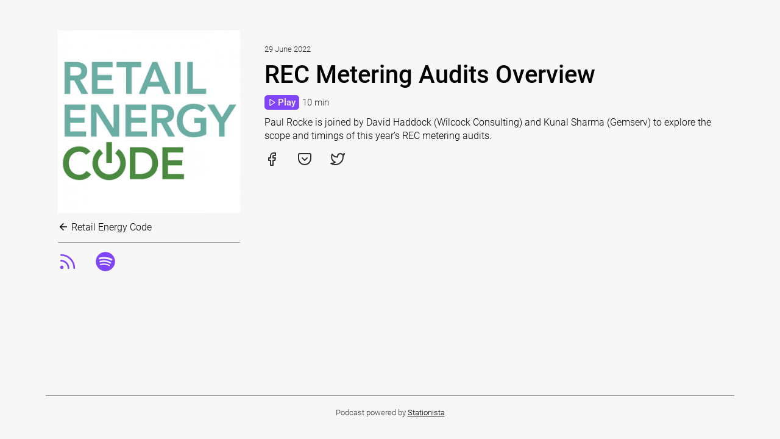

--- FILE ---
content_type: text/html; charset=UTF-8
request_url: https://retail-energy-code.stationista.com/rec-metering-audits-overview_62bac0057a89b1178d02a400
body_size: 7277
content:
<!DOCTYPE html>
<html lang="en-gb" dir="ltr">
<head>
	<title>REC Metering Audits Overview</title>
	<meta http-equiv="Content-Type" content="text/html; charset=utf-8" />
	<meta name="robots" content="index, follow" />
	<meta name="description" content="Paul Rocke is joined by David Haddock (Wilcock Consulting) and Kunal Sharma (Gemserv) to explore the scope and timings of this year’s REC metering audits." />
	<meta property="og:description" content="Paul Rocke is joined by David Haddock (Wilcock Consulting) and Kunal Sharma (Gemserv) to explore the scope and timings of this year’s REC metering audits."/>
    <meta name="twitter:description" content="Paul Rocke is joined by David Haddock (Wilcock Consulting) and Kunal Sharma (Gemserv) to explore the scope and timings of this year’s REC metering audits." />
	<meta name="viewport" content="width=device-width, initial-scale=1"/>
	<meta property="og:title" content="REC Metering Audits Overview"/>
	<meta property="og:type" content="website"/>
	<meta property="og:image" content="https://cdn.stationista.com/1a/608adae249a1065fc879cd1a/images/78/62bac0c246f0772648323478/ep/62bac0057a89b1178d02a400_feed.jpg?token=eyJ0eXAiOiJKV1QiLCJhbGciOiJIUzI1NiJ9.eyJjbGllbnQiOiJ3ZWJzaXRlIiwicmVmZXJlciI6bnVsbH0.aOSHwulzzJRliZ4EcJvAe9X8pjOBQAwNKdqJGLSXR0U"/>
	<meta property="og:url" content="https://retail-energy-code.stationista.com/rec-metering-audits-overview_62bac0057a89b1178d02a400"/>
    <meta name="twitter:title" content="REC Metering Audits Overview" />
    <meta name="twitter:image" content="https://cdn.stationista.com/1a/608adae249a1065fc879cd1a/images/78/62bac0c246f0772648323478/ep/62bac0057a89b1178d02a400_feed.jpg?token=eyJ0eXAiOiJKV1QiLCJhbGciOiJIUzI1NiJ9.eyJjbGllbnQiOiJ3ZWJzaXRlIiwicmVmZXJlciI6bnVsbH0.aOSHwulzzJRliZ4EcJvAe9X8pjOBQAwNKdqJGLSXR0U" />
    <meta name="twitter:card" content="player" />
    <meta name="twitter:player" content="https://cdn.stationista.com/webplayer/608be91ca20e1576111aab4a?layout=twitter&amp;id=62bac0057a89b1178d02a400" />
	<meta name="twitter:player:width" content="480" />
	<meta name="twitter:player:height" content="480" />
    <link rel="shortcut icon" type="image/png" sizes="64x64" href="https://cdn.stationista.com/1a/608adae249a1065fc879cd1a/images/24/6092b6b7bbf9e5064442d724/pc/6421b86621f7f105f40dc351_fav64.png?token=eyJ0eXAiOiJKV1QiLCJhbGciOiJIUzI1NiJ9.eyJjbGllbnQiOiJ3ZWJzaXRlIiwicmVmZXJlciI6bnVsbH0.aOSHwulzzJRliZ4EcJvAe9X8pjOBQAwNKdqJGLSXR0U">
    <link rel="shortcut icon" type="image/png" sizes="32x32" href="https://cdn.stationista.com/1a/608adae249a1065fc879cd1a/images/24/6092b6b7bbf9e5064442d724/pc/6421b86621f7f105f40dc351_fav32.png?token=eyJ0eXAiOiJKV1QiLCJhbGciOiJIUzI1NiJ9.eyJjbGllbnQiOiJ3ZWJzaXRlIiwicmVmZXJlciI6bnVsbH0.aOSHwulzzJRliZ4EcJvAe9X8pjOBQAwNKdqJGLSXR0U">
	<link rel="shortcut icon" type="image/png" sizes="16x16" href="https://cdn.stationista.com/1a/608adae249a1065fc879cd1a/images/24/6092b6b7bbf9e5064442d724/pc/6421b86621f7f105f40dc351_fav16.png?token=eyJ0eXAiOiJKV1QiLCJhbGciOiJIUzI1NiJ9.eyJjbGllbnQiOiJ3ZWJzaXRlIiwicmVmZXJlciI6bnVsbH0.aOSHwulzzJRliZ4EcJvAe9X8pjOBQAwNKdqJGLSXR0U">
	<style type="text/css">		
	    html,
	    .page {
	        min-height:90vh;
	    }
	    
		body {
			margin:0;
			color:#010101;
			font-family:Roboto, 'Helvetica Neue', Arial;
			font-weight:300;
			height:100%;
			-webkit-text-size-adjust:100%;
			background-color:#F7F7F7;
		}
		
		a {
			color:#010101;
			text-decoration:none;
		}
		
		a:hover {
			text-decoration:underline;
		}
		
		.shownotes a {
		  text-decoration:underline;
		}
		
		.shownotes a:hover {
		  text-decoration:none;
		}
		
		a.go-back {
		  margin-top:10px;
		  display:inline-block;
		}
		
		a.go-back .feather {
	       width:18px;
	       height:18px;
           vertical-align:top;
	    }
		
		#episode .stationista-player {
		  margin-bottom:10px;
		  font-size:1.2em;
		}
		
		#episodes .stationista-player {
		  margin-top:5px;
		}
		
		#episodes .blueprint {
		  display:none;
		}
		
		#first-episode {
		  border-bottom:1px solid rgba(1, 1, 1, 0.4);
		  padding:20px 0;
		}
		
		#first-episode .stationista-player {
		  margin-top:5px;
		  font-size:1.2em;
		}
		
		.stationista-player {
		  display:flex;
		  align-items:center;
		}
		
		.stationista-player a.stn-play {
		  border:1px solid #6419FA;
		  background-color:#6419FA;
		  color:#F7F7F7;
		  padding:2px 5px;
		  display:flex;
		  align-items:center;
		  border-radius:5px;
		  font-size:0.8em;
		  flex-shrink:0;
		  font-weight:500;
		  opacity:0.8;
		}
		
		.stationista-player a.stn-play .feather {
	       width:14px;
	       height:14px;
	    }
	    
	    .stationista-player a.stn-play .stn-txt-play {
	       margin-left:2px;
	    }
		
		.stationista-player a.stn-play:hover {
			text-decoration:none;
		    opacity:1;
		}
		
		.stationista-player .stn-duration-nice,
		.stationista-player .stn-duration,
		.stationista-player .stn-current-time {
		    flex-shrink:0;
		    font-size: 0.8em;
            display: inline-block;
            margin-left: 5px;
            color:rgba(1, 1, 1, 0.8);
		}
		
		[dir="rtl"] .stationista-player .stn-duration-nice,
		[dir="rtl"] .stationista-player .stn-duration,
		[dir="rtl"] .stationista-player .stn-current-time {
		    margin:0 5px 0 0;
		}
		
		.stationista-player .stn-progress-bar {
		  -webkit-appearance: none;
          appearance: none;
          width: 100%;
          height:100%;
          margin:0 0 0 5px;
          background:transparent;
          outline: none;
          opacity: 0.8;
          -webkit-transition: .2s;
          transition: opacity .2s;
          display:none;
        }
        
        [dir="rtl"] .stationista-player .stn-progress-bar {
            margin:0 5px 0 0;
        }
        
        .stationista-player .stn-progress-bar:hover {
            opacity:1;
        }
        
        .stationista-player .stn-progress-bar::-webkit-slider-thumb {
          -webkit-appearance: none;
          appearance: none;
          width: 7px;
          height: 7px;
          margin-top:-3px;
          border-radius: 50%; 
          background:#6419FA;
          cursor: grab;
          -webkit-transition: .2s;
        }
        
        .stationista-player .stn-progress-bar::-moz-range-thumb {
          width: 7px;
          height: 7px;
          border-radius: 50%;
          background:#6419FA;
          cursor: grab;
          -moz-transition: .2s;
        }
        
        .stationista-player .stn-progress-bar::-ms-thumb {
          width: 7px;
          height: 7px;
          border-radius: 50%;
          background:#6419FA;
          cursor: grab;
        }
        
        .stationista-player .stn-progress-bar::-webkit-slider-runnable-track {
            height:1px;
            background:#6419FA;
        }
        
        .stationista-player .stn-progress-bar::-moz-range-track {
            height:1px;
            background:#6419FA;
        }
        
        .stationista-player .stn-progress-bar::-ms-track {
            height:1px;
            background:#6419FA;
        }
        
        .stationista-player .stn-progress-bar:hover::-webkit-slider-thumb {
          transform:scale(1.6);
        }
        
        .stationista-player .stn-progress-bar:hover::-moz-range-thumb {
          transform:scale(1.6);
        }
        
        .stationista-player.stn-playing .stn-icon-play,
        .stationista-player.stn-active .stn-txt-play,
        .stationista-player .stn-icon-pause,
        .stationista-player .stn-duration,
		.stationista-player .stn-current-time,
        .stationista-player.stn-active .stn-duration-nice {
            display:none;
        }
        
        .stationista-player.stn-active .stn-progress-bar,
        .stationista-player.stn-playing .stn-icon-pause,
        .stationista-player.stn-active .stn-duration,
		.stationista-player.stn-active .stn-current-time {
            display:inline-block;
        }
		
		h1 {
			font-size:2.5em;
			font-weight:500;
			margin:10px auto 0 auto;
		}
		
		#episode h1 {
		  margin:10px auto;
		}
		
		h2 {
			font-size:1em;
			font-weight:500;
			margin:20px auto;
		}
		
		#episode h2 {
		  font-size:1.7em;
		}
		
		#episode h2 {
		  border-bottom:1px solid rgba(1, 1, 1, 0.4);
		  margin:20px auto;
		  padding-bottom:20px;
		}
		
		h3 {
			font-size:1.5em;
			font-weight:500;
			margin:0 auto;
		}
		
		#first-episode h3 {
		  font-size:1.7em;
		}
		
		#first-episode p a,
		#episodes p a {
		  text-decoration:none;
		}
		
		.pubdate,
		.author {
		    font-size:0.8em;
		    color:rgba(1, 1, 1, 0.8);
		}
		
		p {
			line-height: 1.4em;
			margin:10px 0 0 0;
	    }
	    
	    strong {
            font-weight:700;
	    }
		
		.wrapper {
			max-width:1130px;
			margin:0 auto;
			padding:0 50px;
			overflow:auto;
		}
		
		footer .wrapper {
		  font-size:0.8em;
		  padding:20px 0;
		  text-align:center;
		  border-top:1px solid rgba(1, 1, 1, 0.4);
		  color:rgba(1, 1, 1, 0.8);
		}
		
		footer .wrapper a {
		  text-decoration:underline;
		}
		
		.no-wrap {
			white-space: nowrap;
		}
	    
	    .mobile-only {
	    	display:none;
	    }
		
		#home,
		#episode {
			padding:50px 0;
			box-sizing:border-box;
		}
		
		.left {
		  width:30%;
		  float:left;
		  box-sizing:border-box;
		  padding:0 20px 0 20px;
		}
		
		#directories,
		#socials,
		#socials-mobile {
		  padding:0;
		  list-style-type:none;
		  margin:15px 0 0 0;
		  display:flex;
		  align-items:center;
		}
		
		#socials-mobile {
		  padding:15px 0;
		    margin:0;
		    display:none;
		}
		
		#directories {
		    padding:0 0 10px 0;
        }
		
		#episode #directories {
		    padding:15px 0 0 0;
            border-top:1px solid rgba(1, 1, 1, 0.4);
            border-bottom:0;
		}
		
		#socials {
		    padding:15px 0;
		    margin:0;
		}
		
		#directories li {
		  margin:0 30px 0 0;
		}
		
		#directories li a {
		  color:#6419FA;
		  opacity:0.8;
		}
		
		#directories li a:hover {
		  opacity:1;
		}
		
		#socials li a {
		  opacity:0.8;
		}
		
		#socials li a:hover {
		  opacity:1;
		}
		
		#socials li,
		#socials-mobile li {
		  margin:0 30px 0 0;
		}
		
		[dir="rtl"] #socials li,
		[dir="rtl"] #socials-mobile li,
		[dir="rtl"] #directories li {
		  margin:0 0 0 30px;
		}
		
		#socials li .feather,
		#socials-mobile li {
		  width:24px;
		  height:24px;
		}
		
		.logo {
		  width:100%;
		  height:100%;
		}
		
		.right {
		  width:70%;
		  float:right;
		  box-sizing:border-box;
		  padding:20px;
		}
		
		[dir="rtl"] .left {
		  float:right;
		}
		
		[dir="rtl"] .right {
		  float:left;
		}
		
		#episodes {
		  border-top:1px solid rgba(1, 1, 1, 0.4);
	      list-style-type:none;
		  margin:20px 0;
		  padding:0;
		}
		
		#episodes li {
		  border-bottom:1px solid rgba(1, 1, 1, 0.4);
		  padding:20px 0;
		}
		
		#page-controls {
			position: fixed;
			bottom: 20px;
			right: 20px;
			display: none;
			z-index: 4;
		}
		
		.scroll-up a {
			display: inline-block;
			width: 30px;
			height: 30px;
			background:#525455 url(/img/scroll-up.png) center center no-repeat;
			border-radius: 40px;
		    box-sizing:border-box;
		}
		
		.scroll-up a:hover {
			text-decoration:none;
		}
		
		@media  screen and (max-width: 1600px) {

		}
		
		@media  screen and (max-width: 1440px) {

		}
		
		@media  screen and (max-width: 1075px) {
		}
		
		@media  screen and (max-width: 900px) {		
			body {
				font-size:14px;
			}
		}
		
		@media  screen and (max-width: 767px) {
	    
			.wrapper {
				width:95%;
				padding:0;
			}
		
    		.left,
    		.right,
    		[dir="rtl"] .left,
    		[dir="rtl"] .right {
    		  float:none;
    		  width:100%;
    		}
			
			p br {
			    display:none;
			}
			
			h1 {
				font-size:1.9em;
			}

			#episode h2 {
				font-size:1.5em;
			    margin:20px auto;
			}

			h3 {
				font-size:1.2em;
			}
		    
		    .mobile-hidden {
		        display:none !important;
		    }
		    
		    p.mobile-only {
		      display:inline-block;
		    }
		    
		    #socials-mobile {
		      display:flex;
		    }
		}
		
		@media  screen and (max-width: 420px) {
		}
		
		@media  screen and (max-width: 320px) {
			body {
				font-size:12px;
			}
		}
	</style>
</head>
<body>
<div class="page">
	<section id="episode" data-lsid="697bc4021b89a816900daef7">
	<div class="wrapper">
		<div class="left">
			<img class="logo" src="https://cdn.stationista.com/1a/608adae249a1065fc879cd1a/images/78/62bac0c246f0772648323478/ep/62bac0057a89b1178d02a400_feed.jpg?token=eyJ0eXAiOiJKV1QiLCJhbGciOiJIUzI1NiJ9.eyJjbGllbnQiOiJ3ZWJzaXRlIiwicmVmZXJlciI6bnVsbH0.aOSHwulzzJRliZ4EcJvAe9X8pjOBQAwNKdqJGLSXR0U" width="300" height="300" />
			<a class="go-back" href="https://retail-energy-code.stationista.com"><span data-feather="arrow-left"></span> Retail Energy Code</a>
		<ul id="directories">
					<li><a href="https://cdn.stationista.com/feeds/retail-energy-code" title="RSS Feed"><svg class="feather feather-rss" width="32" height="32" fill="none" stroke="currentColor" stroke-linecap="round" stroke-linejoin="round" stroke-width="2" version="1.1" viewBox="0 0 32 32" xmlns="http://www.w3.org/2000/svg">
 <g stroke-width="2.7">
  <path d="m5.2095 14.64a12.15 12.15 0 0 1 12.15 12.15"/>
  <path d="m5.2095 5.1904a21.6 21.6 0 0 1 21.6 21.6"/>
  <circle cx="6.5595" cy="25.44" r="1.35"/>
 </g>
</svg>
</a></li>
									<li><a href="https://open.spotify.com/show/3moDn8et7s1r9FvdvlLibB" title="Spotify"><svg width="32" height="32" version="1.1" viewBox="0 0 32 32" xmlns="http://www.w3.org/2000/svg">
 <path d="m16.013 0.23985c-8.704 0-15.76 7.0561-15.76 15.76 0 8.7044 7.0563 15.76 15.76 15.76 8.705 0 15.761-7.0556 15.761-15.76 0-8.7035-7.0556-15.759-15.761-15.759zm7.2276 22.731c-0.2823 0.46297-0.8883 0.60976-1.3513 0.32558-3.7004-2.2603-8.3587-2.7722-13.845-1.5188-0.52865 0.12045-1.0556-0.21078-1.1761-0.73962-0.12101-0.52884 0.2089-1.0558 0.73887-1.1762 6.0036-1.3722 11.153-0.78103 15.308 1.7578 0.46297 0.28418 0.60976 0.8883 0.32558 1.3513zm1.929-4.2919c-0.3557 0.57871-1.1123 0.76126-1.69 0.40557-4.2364-2.6045-10.694-3.3586-15.705-1.8376-0.64985 0.19629-1.3362-0.16994-1.5334-0.81867-0.19573-0.64985 0.1707-1.3349 0.81942-1.5325 5.7237-1.7367 12.839-0.89545 17.704 2.0941 0.57777 0.3557 0.76032 1.1123 0.40463 1.6893zm0.16562-4.4686c-5.0795-3.017-13.46-3.2944-18.31-1.8225-0.77877 0.23619-1.6023-0.20344-1.8383-0.98221-0.236-0.77914 0.20326-1.6021 0.98259-1.8389 5.5671-1.69 14.822-1.3635 20.67 2.1082 0.70198 0.41573 0.93158 1.3204 0.51566 2.0199-0.41404 0.70048-1.3212 0.9314-2.0194 0.51548z" fill="currentColor" stroke-width=".1882"/>
</svg>
</a></li>
								</ul>
		</div>
		<div class="right">
        	<span class="pubdate">29 June 2022</span>
			<h1>REC Metering Audits Overview</h1>
		    		<div class="stationista-player">
    			<a class="stn-play" href="https://cdn.stationista.com/1a/608adae249a1065fc879cd1a/audio/51/62bac300b1cb2d5f2433b051/9e68f0bbfcdbfed62857927c5377e5bb.mp3?token=eyJ0eXAiOiJKV1QiLCJhbGciOiJIUzI1NiJ9.eyJjbGllbnQiOiJ3ZWJzaXRlIiwicmVmZXJlciI6bnVsbH0.aOSHwulzzJRliZ4EcJvAe9X8pjOBQAwNKdqJGLSXR0U" data-episode-id="62bac0057a89b1178d02a400" data-episode-title="REC Metering Audits Overview" data-episode-img="https://cdn.stationista.com/1a/608adae249a1065fc879cd1a/images/78/62bac0c246f0772648323478/ep/62bac0057a89b1178d02a400_feed.jpg?token=eyJ0eXAiOiJKV1QiLCJhbGciOiJIUzI1NiJ9.eyJjbGllbnQiOiJ3ZWJzaXRlIiwicmVmZXJlciI6bnVsbH0.aOSHwulzzJRliZ4EcJvAe9X8pjOBQAwNKdqJGLSXR0U" target="_blank"><span class="stn-icon-play" data-feather="play"></span><span class="stn-icon-pause" data-feather="pause"></span> <span class="stn-txt-play">Play</span></a><span class="stn-current-time">0:00</span><input type="range" steps="1" min="0" max="100" value="50" class="stn-progress-bar"><span class="stn-duration">-0:00</span><span class="stn-duration-nice">10 min</span>
    		</div>
    	    	        	        		<p>Paul  Rocke is joined by David Haddock (Wilcock Consulting) and Kunal Sharma  (Gemserv) to explore the scope and timings of this year’s  REC metering audits.</p>
        	    				<ul id="socials" class="mobile-only">
				<li><a title="Share on Facebook" href="https://facebook.com/sharer/sharer.php?u=https%3A%2F%2Fretail-energy-code.stationista.com%2Frec-metering-audits-overview_62bac0057a89b1178d02a400" target="_blank"><i data-feather="facebook">Facebook</i></a></li>
				<li><a title="Save in Pocket" href="https://getpocket.com/save?url=https%3A%2F%2Fretail-energy-code.stationista.com%2Frec-metering-audits-overview_62bac0057a89b1178d02a400" target="_blank"><i data-feather="pocket">Pocket</i></a></li>
				<li><a title="Share on Twitter" href="https://twitter.com/intent/tweet?url=https%3A%2F%2Fretail-energy-code.stationista.com%2Frec-metering-audits-overview_62bac0057a89b1178d02a400" target="_blank"><i data-feather="twitter">Twitter</i></a></li>
			</ul>
    			</div>
	</div>
</section>
<div id="page-controls">
	<div class="scroll-up">
		<a href="#"></a>
	</div>
</div>
</div>
<footer>
	<div class="wrapper">
	    	Podcast powered by <a href="https://www.stationista.com">Stationista</a>					    </div>
</footer>
<audio id="audio"></audio>
<script src="https://retail-energy-code.stationista.com/js/jquery.min.js"></script>
<script src="https://retail-energy-code.stationista.com/js/feather-4.24.1.min.js"></script>
<script type="text/javascript">
    if (!String.prototype.padStart) {
        String.prototype.padStart = function padStart(targetLength, padString) {
            targetLength = targetLength >> 0; //truncate if number, or convert non-number to 0;
            padString = String(typeof padString !== 'undefined' ? padString : ' ');
            if (this.length >= targetLength) {
                return String(this);
            } else {
                targetLength = targetLength - this.length;
                if (targetLength > padString.length) {
                    padString += padString.repeat(targetLength / padString.length); //append to original to ensure we are longer than needed
                }
                return padString.slice(0, targetLength) + String(this);
            }
        };
    }

	feather.replace();
	
	$(document).ready(function() {
		var loadMorePos = null;
		var loadRequest = null;
		
		if ($('#has-more').length) {
			loadMorePos = $('#has-more').offset().top;
		}
		
		$(document).scroll(function() {
    		var scrollTop = $(this).scrollTop();
    	
    		if (scrollTop > 100)
    		{
    			$('#page-controls').show();
    		}
    		else if (scrollTop < 200)
    		{
    			$('#page-controls').hide();
    		}
    			});
		
		$('.scroll-up').on('click', function(e) {
    		e.preventDefault();
    			
    		$('html, body').scrollTop(0);
    	});
	
    	var audio = $('#audio').get(0);
    	var seeking = false;
    	var lastTime = 0;
    	var lsTimes = [];
        
        function changeTimes(e, seekTime) {
        	if (e && seeking) {
        		return;
        	}
        	
         	if (audio.currentTime || typeof seekTime !== 'undefined') {
            	var currentTime = Math.round(typeof seekTime !== 'undefined' ? seekTime : audio.currentTime);
            	var hours = Math.floor(currentTime / 3600);
        		var minutes = Math.floor((currentTime - hours * 3600) / 60);
        		var seconds = Math.floor(currentTime - hours * 3600 - minutes * 60);
            	var currentTimeString = minutes.toString() + ':' + seconds.toString().padStart(2, '0');
        		var $player = $('.stationista-player.stn-active');
            	
            	if (hours > 0) {
            		currentTimeString = hours.toString() + ':' + minutes.toString().padStart(2, '0') + ':' + seconds.toString().padStart(2, '0');
            	}
            	
            	if (!seeking) {
            		var lsid = $player.find('.stn-play').data('lsid');
            		
            		if (!lsid) {
            			lsid = $('#first-episode').length ? $('#first-episode').data('lsid') : $('#episode').data('lsid');
            		}
            		
            		$player.find('.stn-progress-bar').val(currentTime);
            		
            		if (lsid && !audio.paused && currentTime !== lastTime) {
        				lsTimes.push(currentTime);
        				
            			var lsData = { lsid: lsid, sec: lsTimes, episode_id: $player.find('.stn-play').data('episode-id') };
            			
                		$.ajax({
                            method: 'POST',
                            url: 'https://cdn.stationista.com/1a/608adae249a1065fc879cd1a/trackListeningStats',
                            cache: false,
                            dataType: 'JSON',
                            data: lsData
            			}).done(function (response) {
            				lsTimes = [];
            				
            				if (response.lsid !== lsid) {
            					lsid = response.lsid;
            					
            					$player.find('.stn-play').data('lsid', lsid);
            				}
            			});
            			
            			lastTime = currentTime;
            		}
            	}
            	
    			$player.find('.stn-current-time').html(currentTimeString);
    			
             	if (audio.duration) {
                	var duration = Math.round(audio.duration) - currentTime;
                	var hours = Math.floor(duration / 3600);
            		var minutes = Math.floor((duration - hours * 3600) / 60);
            		var seconds = Math.floor(duration - hours * 3600 - minutes * 60);
                	var durationString = minutes.toString() + ':' + seconds.toString().padStart(2, '0');
                	
                	if (hours > 0) {
                		durationString = hours.toString() + ':' + minutes.toString().padStart(2, '0') + ':' + seconds.toString().padStart(2, '0');
                	}
                	
        			$player.find('.stn-duration').html('-' + durationString);
             	}
         	}
        }
		
		$('.stn-progress-bar').on('change', function() {
			seeking = false;
			audio.currentTime = $(this).val();
		}).on('input', function() {
			seeking = true;
			changeTimes(null, $(this).val());
		});
    			
		audio.addEventListener('ended', function() {
			$('.stationista-player.stn-active').removeClass('stn-playing');
        });
    			
		audio.addEventListener('pause', function() {
			$('.stationista-player.stn-active').removeClass('stn-playing');
        });
    			
		audio.addEventListener('play', function() {
			$('.stationista-player.stn-active').addClass('stn-playing');
        });
        
        audio.addEventListener('durationchange', function() {
         	if (audio.duration) {
            	var duration = Math.round(audio.duration);
            	var hours = Math.floor(duration / 3600);
        		var minutes = Math.floor((duration - hours * 3600) / 60);
        		var seconds = Math.floor(duration - hours * 3600 - minutes * 60);
            	var durationString = minutes.toString() + ':' + seconds.toString().padStart(2, '0');
            	
            	if (hours > 0) {
            		durationString = hours.toString() + ':' + minutes.toString().padStart(2, '0') + ':' + seconds.toString().padStart(2, '0');
            	}
            	
            	$('.stationista-player.stn-active').find('.stn-progress-bar').prop('max', duration).val(0);
    			$('.stationista-player.stn-active').find('.stn-duration').html('-' + durationString);
         	}
        });
        
        audio.addEventListener('timeupdate', changeTimes);
		
		$('section').on('click', 'a.stn-play', function(e)
		{
			e.preventDefault();
			
			var $this = $(this);
			var $player = $(this).parent();
			var url = $(this).prop('href');
			
			if (!$player.hasClass('stn-active')) {            	
				if (audio.paused === false) {
					audio.pause();
				}
				
				$('.stationista-player.stn-active').removeClass('stn-active').removeClass('stn-playing');
				$player.addClass('stn-active').addClass('stn-playing');
				
            	lastTime = 0;
            	lsTimes = [];
    			audio.src = url;
    			audio.play();
    			
    			if ('mediaSession' in navigator) {
                  navigator.mediaSession.metadata = new MediaMetadata({
                    title: $(this).data('episode-title'),
                    album: "Retail Energy Code",
                    artwork: [
                      { src: $(this).data('episode-img'),   sizes: '1400x1400',   type: 'image/jpg' },
                    ]
                  });
    			}
			} else {			
    			if (audio.paused === false) {		
    				audio.pause();
    				$player.removeClass('stn-playing');
    			} else {    				
    				audio.play();
    				$player.addClass('stn-playing');
    			}
			}
		});
	});
</script>
<script type="text/javascript">
	WebFontConfig = {
		custom: { families: ['Roboto:300,400,500,700'], urls: ['/css/fonts.css'] }
    };
    (function() {
        var wf = document.createElement('script');
        wf.src = 'https://retail-energy-code.stationista.com/js/webfont.js';
        wf.type = 'text/javascript';
        wf.async = 'true';
        var s = document.getElementsByTagName('script')[0];
        s.parentNode.insertBefore(wf, s);
	})();
</script>
</body>
</html>
